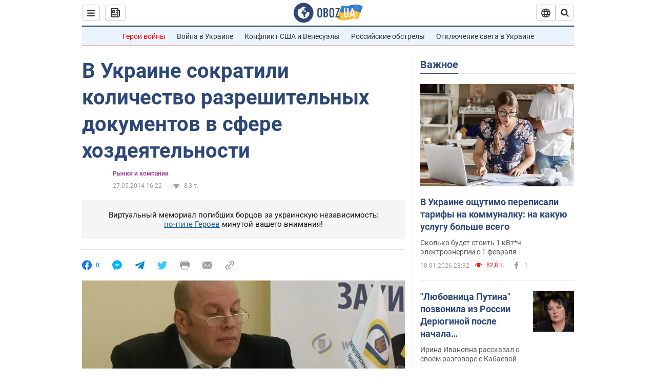

--- FILE ---
content_type: application/x-javascript; charset=utf-8
request_url: https://servicer.idealmedia.io/1418748/1?nocmp=1&sessionId=696dc93c-00b52&sessionPage=1&sessionNumberWeek=1&sessionNumber=1&scale_metric_1=64.00&scale_metric_2=256.00&scale_metric_3=100.00&cbuster=1768802620479227051486&pvid=4204b08b-79c3-47cc-b0ee-35cf44038035&implVersion=11&lct=1763555100&mp4=1&ap=1&consentStrLen=0&wlid=208826ce-a5ef-450a-8a2b-dd2f68bd74fc&uniqId=0faf0&niet=4g&nisd=false&evt=%5B%7B%22event%22%3A1%2C%22methods%22%3A%5B1%2C2%5D%7D%2C%7B%22event%22%3A2%2C%22methods%22%3A%5B1%2C2%5D%7D%5D&pv=5&jsv=es6&dpr=1&hashCommit=cbd500eb&apt=2014-05-27T16%3A22%3A00&tfre=3955&w=0&h=1&tl=150&tlp=1&sz=0x1&szp=1&szl=1&cxurl=https%3A%2F%2Ffinance.obozrevatel.com%2Feconomy%2F89714-v-ukraine-sokratili-kolichestvo-razreshitelnyih-dokumentov-v-sfere-hozdeyatelnosti.htm&ref=&lu=https%3A%2F%2Ffinance.obozrevatel.com%2Feconomy%2F89714-v-ukraine-sokratili-kolichestvo-razreshitelnyih-dokumentov-v-sfere-hozdeyatelnosti.htm
body_size: 838
content:
var _mgq=_mgq||[];
_mgq.push(["IdealmediaLoadGoods1418748_0faf0",[
["tsn.ua","11957692","1","У Львові поліціянтка з ноги напала на жінку, яка прибирала сніг","Львівська міська рада та поліція з’ясовують обставини конфлікту між поліціянткою та двірничкою","0","","","","CjDWeR4ZnlhJHxDoWHuW6qtFmJPBp2QT0B-tZPsDCRAwTJzDlndJxZG2sYQLxm7SJP9NESf5a0MfIieRFDqB_Kldt0JdlZKDYLbkLtP-Q-XfgDcjfpsMTS8AB45KZu16",{"i":"https://s-img.idealmedia.io/n/11957692/45x45/79x0x630x630/aHR0cDovL2ltZ2hvc3RzLmNvbS90LzUwOTE1My9mZjZkN2NlMzJkNTI1YjE3Njg2NGZhYTc1MzE0NjdmOS5qcGVn.webp?v=1768802620-13SRns453EWYQJhjQtt9BKD8bd-aB5uTda_F8E5TKSk","l":"https://clck.idealmedia.io/pnews/11957692/i/1298901/pp/1/1?h=CjDWeR4ZnlhJHxDoWHuW6qtFmJPBp2QT0B-tZPsDCRAwTJzDlndJxZG2sYQLxm7SJP9NESf5a0MfIieRFDqB_Kldt0JdlZKDYLbkLtP-Q-XfgDcjfpsMTS8AB45KZu16&utm_campaign=obozrevatel.com&utm_source=obozrevatel.com&utm_medium=referral&rid=9a3dc622-f4fc-11f0-9fe9-d404e6f98490&tt=Direct&att=3&afrd=296&iv=11&ct=1&gdprApplies=0&muid=q0iEf2yDXG3m&st=-300&mp4=1&h2=RGCnD2pppFaSHdacZpvmnoTb7XFiyzmF87A5iRFByjsgNjusZyjGo1rMnMT1hEiOhumDt6a8mN7o5CH77ZLjIg**","adc":[],"sdl":0,"dl":"","category":"События Украины","dbbr":0,"bbrt":0,"type":"e","media-type":"static","clicktrackers":[],"cta":"Читати далі","cdt":"","tri":"9a3dd6e2-f4fc-11f0-9fe9-d404e6f98490","crid":"11957692"}],],
{"awc":{},"dt":"desktop","ts":"","tt":"Direct","isBot":1,"h2":"RGCnD2pppFaSHdacZpvmnoTb7XFiyzmF87A5iRFByjsgNjusZyjGo1rMnMT1hEiOhumDt6a8mN7o5CH77ZLjIg**","ats":0,"rid":"9a3dc622-f4fc-11f0-9fe9-d404e6f98490","pvid":"4204b08b-79c3-47cc-b0ee-35cf44038035","iv":11,"brid":32,"muidn":"q0iEf2yDXG3m","dnt":2,"cv":2,"afrd":296,"consent":true,"adv_src_id":39175}]);
_mgqp();
